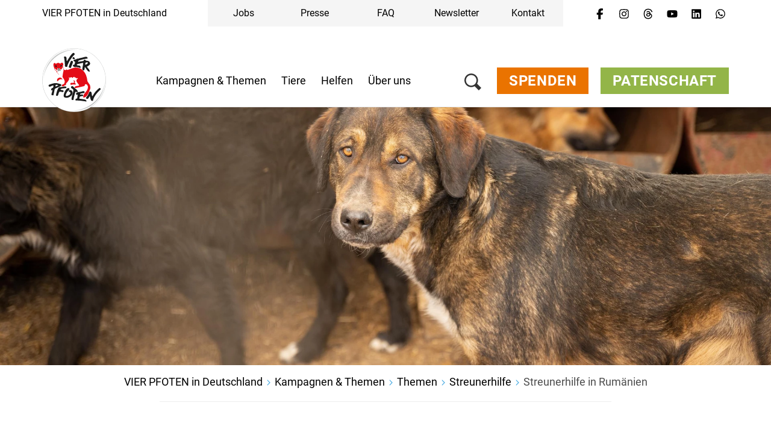

--- FILE ---
content_type: text/css
request_url: https://static.4-paws.org/FourPaws.Media/fonts/fourpaws.css?6d5bf4c716020c16cdbf86a8367f4a42
body_size: 585
content:
@charset "UTF-8";

@font-face {
  font-family: "fourpaws";
  src:url("../fonts/v10/fourpaws.eot");
  src:url("../fonts/v10/fourpaws.eot?#iefix") format("embedded-opentype"),
    url("../fonts/v10/fourpaws.woff") format("woff"),
    url("../fonts/v10/fourpaws.ttf") format("truetype"),
    url("../fonts/v10/fourpaws.svg#fourpaws") format("svg");
  font-weight: normal;
  font-style: normal;
  font-display: swap;
}

[data-icon]:before {
  font-family: "fourpaws" !important;
  content: attr(data-icon);
  font-style: normal !important;
  font-weight: normal !important;
  font-variant: normal !important;
  text-transform: none !important;
  speak: none;
  line-height: 1;
  -webkit-font-smoothing: antialiased;
  -moz-osx-font-smoothing: grayscale;
}

[class^="fp-icon-"]:before,
[class*=" fp-icon-"]:before {
  font-family: "fourpaws" !important;
  font-style: normal !important;
  font-weight: normal !important;
  font-variant: normal !important;
  text-transform: none !important;
  speak: none;
  line-height: 1;
  -webkit-font-smoothing: antialiased;
  -moz-osx-font-smoothing: grayscale;
}

.fp-icon-angle-down:before {
  content: "\61";
}
.fp-icon-angle-left:before {
  content: "\62";
}
.fp-icon-angle-right:before {
  content: "\63";
}
.fp-icon-angle-up:before {
  content: "\64";
}
.fp-icon-ape:before {
  content: "\65";
}
.fp-icon-bear:before {
  content: "\66";
}
.fp-icon-bear-habitat:before {
  content: "\67";
}
.fp-icon-burger-close:before {
  content: "\69";
}
.fp-icon-c-archive:before {
  content: "\6a";
}
.fp-icon-c-article:before {
  content: "\6b";
}
.fp-icon-c-article-all:before {
  content: "\6c";
}
.fp-icon-c-bar-chart:before {
  content: "\6d";
}
.fp-icon-c-blog:before {
  content: "\6e";
}
.fp-icon-c-clock:before {
  content: "\6f";
}
.fp-icon-c-donate:before {
  content: "\70";
}
.fp-icon-c-gallery:before {
  content: "\71";
}
.fp-icon-c-gear:before {
  content: "\72";
}
.fp-icon-c-heart:before {
  content: "\73";
}
.fp-icon-c-info:before {
  content: "\74";
}
.fp-icon-c-jobs:before {
  content: "\75";
}
.fp-icon-c-lifebelt:before {
  content: "\76";
}
.fp-icon-c-link:before {
  content: "\77";
}
.fp-icon-c-location:before {
  content: "\78";
}
.fp-icon-c-micro:before {
  content: "\79";
}
.fp-icon-c-pie-chart:before {
  content: "\7a";
}
.fp-icon-c-press-release:before {
  content: "\41";
}
.fp-icon-c-publication:before {
  content: "\42";
}
.fp-icon-c-ticket:before {
  content: "\43";
}
.fp-icon-c-tip:before {
  content: "\44";
}
.fp-icon-c-volunteer:before {
  content: "\45";
}
.fp-icon-cage:before {
  content: "\46";
}
.fp-icon-cat:before {
  content: "\47";
}
.fp-icon-contact:before {
  content: "\48";
}
.fp-icon-corn:before {
  content: "\49";
}
.fp-icon-dog:before {
  content: "\4a";
}
.fp-icon-dog-2:before {
  content: "\4b";
}
.fp-icon-dog-human:before {
  content: "\4c";
}
.fp-icon-eggs:before {
  content: "\4d";
}
.fp-icon-feather:before {
  content: "\4e";
}
.fp-icon-horse:before {
  content: "\4f";
}
.fp-icon-horse-2:before {
  content: "\50";
}
.fp-icon-lion:before {
  content: "\51";
}
.fp-icon-lioness:before {
  content: "\52";
}
.fp-icon-lock:before {
  content: "\53";
}
.fp-icon-mail:before {
  content: "\54";
}
.fp-icon-mail-alt:before {
  content: "\55";
}
.fp-icon-newsletter:before {
  content: "\56";
}
.fp-icon-ok:before {
  content: "\57";
}
.fp-icon-orang-utan:before {
  content: "\58";
}
.fp-icon-people:before {
  content: "\59";
}
.fp-icon-person:before {
  content: "\5a";
}
.fp-icon-play-video:before {
  content: "\30";
}
.fp-icon-play-video-small:before {
  content: "\31";
}
.fp-icon-rabbit:before {
  content: "\32";
}
.fp-icon-search:before {
  content: "\33";
}
.fp-icon-share:before {
  content: "\34";
}
.fp-icon-social-facebook:before {
  content: "\35";
}
.fp-icon-social-google:before {
  content: "\36";
}
.fp-icon-social-instagram:before {
  content: "\37";
}
.fp-icon-social-linkedin:before {
  content: "\38";
}
.fp-icon-social-pinterest:before {
  content: "\39";
}
.fp-icon-social-twitter:before {
  content: "\21";
}
.fp-icon-social-whatsapp:before {
  content: "\22";
}
.fp-icon-social-youtube:before {
  content: "\23";
}
.fp-icon-sprinter:before {
  content: "\24";
}
.fp-icon-time:before {
  content: "\25";
}
.fp-icon-toque:before {
  content: "\26";
}
.fp-icon-twitter-favorite:before {
  content: "\27";
}
.fp-icon-twitter-retweet:before {
  content: "\28";
}
.fp-icon-twitter-share:before {
  content: "\29";
}
.fp-icon-burger:before {
  content: "\2a";
}
.fp-icon-bones:before {
  content: "\68";
}
.fp-icon-book-small:before {
  content: "\2b";
}
.fp-icon-family:before {
  content: "\2c";
}
.fp-icon-file:before {
  content: "\2d";
}
.fp-icon-flyer:before {
  content: "\2e";
}
.fp-icon-petition:before {
  content: "\2f";
}
.fp-icon-poster:before {
  content: "\3a";
}
.fp-icon-school:before {
  content: "\3b";
}
.fp-icon-student:before {
  content: "\3c";
}
.fp-icon-tiger:before {
  content: "\3d";
}
.fp-icon-winebottle:before {
  content: "\3e";
}
.fp-icon-shop:before {
  content: "\3f";
}


--- FILE ---
content_type: image/svg+xml
request_url: https://media.4-paws.org/b/3/d/2/b3d229e84393277abe623db241233d850453c95f/VIER_PFOTEN_Logo.svg
body_size: 450381
content:
<?xml version="1.0" encoding="UTF-8" standalone="no"?>
<!-- Created with Inkscape (http://www.inkscape.org/) -->

<svg
   xmlns:dc="http://purl.org/dc/elements/1.1/"
   xmlns:cc="http://creativecommons.org/ns#"
   xmlns:rdf="http://www.w3.org/1999/02/22-rdf-syntax-ns#"
   xmlns:svg="http://www.w3.org/2000/svg"
   xmlns="http://www.w3.org/2000/svg"
   xmlns:xlink="http://www.w3.org/1999/xlink"
   xmlns:sodipodi="http://sodipodi.sourceforge.net/DTD/sodipodi-0.dtd"
   xmlns:inkscape="http://www.inkscape.org/namespaces/inkscape"
   id="svg2"
   version="1.1"
   inkscape:version="0.47 r22583"
   width="744.09448"
   height="744.09448"
   xml:space="preserve"
   sodipodi:docname="vier-pfoten-logo.svg"><metadata
     id="metadata8"><rdf:RDF><cc:Work
         rdf:about=""><dc:format>image/svg+xml</dc:format><dc:type
           rdf:resource="http://purl.org/dc/dcmitype/StillImage" /><dc:title></dc:title></cc:Work></rdf:RDF></metadata><defs
     id="defs6"><inkscape:perspective
       sodipodi:type="inkscape:persp3d"
       inkscape:vp_x="0 : 0.5 : 1"
       inkscape:vp_y="0 : 1000 : 0"
       inkscape:vp_z="1 : 0.5 : 1"
       inkscape:persp3d-origin="0.5 : 0.33333333 : 1"
       id="perspective10" /><clipPath
       clipPathUnits="userSpaceOnUse"
       id="clipPath18"><path
         d="m 0,0 595.276,0 0,841.89 L 0,841.89 0,0 z"
         id="path20" /></clipPath><clipPath
       clipPathUnits="userSpaceOnUse"
       id="clipPath26"><path
         d="m -9.50394,851.394 614.28394,0 0,-860.89794 -614.28394,0 0,860.89794 z"
         id="path28" /></clipPath><clipPath
       clipPathUnits="userSpaceOnUse"
       id="clipPath44"><path
         d="m -9.50395,851.394 614.28395,0 0,-860.89795 -614.28395,0 0,860.89795 z"
         id="path46" /></clipPath><clipPath
       clipPathUnits="userSpaceOnUse"
       id="clipPath48"><path
         d="m -0.957993,492.769 597.273993,0 0,-493.600558 -597.273993,0 0,493.600558 z"
         id="path50" /></clipPath><mask
       maskUnits="userSpaceOnUse"
       x="0"
       y="0"
       width="1"
       height="1"
       id="mask52"><g
         id="g54"><g
           clip-path="url(#clipPath48)"
           id="g56"><g
             id="g58"><g
               transform="matrix(-597.27354,0,0,493.60075,596.31557,-0.8315582)"
               id="g60"><image
                 width="1"
                 height="1"
                 transform="matrix(1,0,0,-1,0,1)"
                 xlink:href="[data-uri]"
                 id="image62" /></g></g></g></g></mask><mask
       maskUnits="userSpaceOnUse"
       x="0"
       y="0"
       width="1"
       height="1"
       id="mask64"><image
         width="1"
         height="1"
         xlink:href="[data-uri]"
         id="image66" /></mask><clipPath
       clipPathUnits="userSpaceOnUse"
       id="clipPath86"><path
         d="m 10.394,221.907 0,-221.907 431.519,0 0,395.988 -428.35,7.477 -3.169,-181.558 z"
         id="path88" /></clipPath><mask
       maskUnits="userSpaceOnUse"
       x="0"
       y="0"
       width="1"
       height="1"
       id="mask94"><image
         width="1"
         height="1"
         xlink:href="[data-uri]"
         id="image96" /></mask><radialGradient
       fx="0"
       fy="0"
       cx="0"
       cy="0"
       r="1"
       gradientUnits="userSpaceOnUse"
       gradientTransform="matrix(31.887787,0,0,-25.513336,546.3782,49.133591)"
       spreadMethod="pad"
       id="radialGradient122"><stop
         style="stop-opacity:1;stop-color:#ffffff"
         offset="0"
         id="stop124" /><stop
         style="stop-opacity:1;stop-color:#c0c2c1"
         offset="1"
         id="stop126" /></radialGradient><linearGradient
       x1="0"
       y1="0"
       x2="1"
       y2="0"
       gradientUnits="userSpaceOnUse"
       gradientTransform="matrix(-7.8622284,9.3698425,9.3698425,7.8622284,534.84401,59.068985)"
       spreadMethod="pad"
       id="linearGradient142"><stop
         style="stop-opacity:1;stop-color:#ffffff"
         offset="0"
         id="stop144" /><stop
         style="stop-opacity:1;stop-color:#c0c2c1"
         offset="1"
         id="stop146" /></linearGradient><linearGradient
       x1="0"
       y1="0"
       x2="1"
       y2="0"
       gradientUnits="userSpaceOnUse"
       gradientTransform="matrix(7.8623657,-9.3700256,-9.3700256,-7.8623657,558.14342,39.215408)"
       spreadMethod="pad"
       id="linearGradient162"><stop
         style="stop-opacity:1;stop-color:#ffffff"
         offset="0"
         id="stop164" /><stop
         style="stop-opacity:1;stop-color:#c0c2c1"
         offset="1"
         id="stop166" /></linearGradient><clipPath
       clipPathUnits="userSpaceOnUse"
       id="clipPath174"><path
         d="m 514.489,23.622 63.779,0 0,51.024 -63.779,0 0,-51.024 z"
         id="path176" /></clipPath><clipPath
       clipPathUnits="userSpaceOnUse"
       id="clipPath206"><path
         d="m 0,642.047 188.977,0 0,199.842 -188.977,0 0,-199.842 z"
         id="path208" /></clipPath><clipPath
       clipPathUnits="userSpaceOnUse"
       id="clipPath218"><path
         d="m 406.299,642.047 188.977,0 0,199.842 -188.977,0 0,-199.842 z"
         id="path220" /></clipPath><radialGradient
       fx="0"
       fy="0"
       cx="0"
       cy="0"
       r="1"
       gradientUnits="userSpaceOnUse"
       gradientTransform="matrix(25.511688,0,0,-25.511688,38.740021,802.20462)"
       spreadMethod="pad"
       id="radialGradient238"><stop
         style="stop-opacity:1;stop-color:#ffffff"
         offset="0"
         id="stop240" /><stop
         id="stop3990"
         offset="0.98333335"
         style="stop-color:#ffffff;stop-opacity:1;" /><stop
         style="stop-opacity:1;stop-color:#c0c2c1"
         offset="1"
         id="stop242" /></radialGradient><linearGradient
       x1="0"
       y1="0"
       x2="1"
       y2="0"
       gradientUnits="userSpaceOnUse"
       gradientTransform="matrix(-6.2738647,7.4769135,7.4769135,6.2738647,28.861206,813.20227)"
       spreadMethod="pad"
       id="linearGradient258"><stop
         style="stop-opacity:1;stop-color:#ffffff"
         offset="0"
         id="stop260" /><stop
         style="stop-opacity:1;stop-color:#c0c2c1"
         offset="1"
         id="stop262" /></linearGradient><linearGradient
       x1="0"
       y1="0"
       x2="1"
       y2="0"
       gradientUnits="userSpaceOnUse"
       gradientTransform="matrix(6.2736511,-7.4766388,-7.4766388,-6.2736511,48.803787,791.22429)"
       spreadMethod="pad"
       id="linearGradient278"><stop
         style="stop-opacity:1;stop-color:#ffffff"
         offset="0"
         id="stop280" /><stop
         style="stop-opacity:1;stop-color:#c0c2c1"
         offset="1"
         id="stop282" /></linearGradient><clipPath
       clipPathUnits="userSpaceOnUse"
       id="clipPath290"><path
         d="m 13.228,776.693 51.024,0 0,51.024 -51.024,0 0,-51.024 z"
         id="path292" /></clipPath><clipPath
       clipPathUnits="userSpaceOnUse"
       id="clipPath386"><path
         d="m 203.149,642.047 188.978,0 0,199.842 -188.978,0 0,-199.842 z"
         id="path388" /></clipPath><radialGradient
       inkscape:collect="always"
       xlink:href="#radialGradient238"
       id="radialGradient4015"
       gradientUnits="userSpaceOnUse"
       gradientTransform="matrix(286.36439,0,0,-286.36439,299.59613,297.56452)"
       spreadMethod="pad"
       cx="0"
       cy="0"
       fx="0"
       fy="0"
       r="1" /><linearGradient
       inkscape:collect="always"
       xlink:href="#linearGradient258"
       id="linearGradient4017"
       gradientUnits="userSpaceOnUse"
       gradientTransform="matrix(-6.2738647,7.4769135,7.4769135,6.2738647,28.861206,813.20227)"
       spreadMethod="pad"
       x1="0"
       y1="0"
       x2="1"
       y2="0" /><linearGradient
       inkscape:collect="always"
       xlink:href="#linearGradient278"
       id="linearGradient4019"
       gradientUnits="userSpaceOnUse"
       gradientTransform="matrix(6.2736511,-7.4766388,-7.4766388,-6.2736511,48.803787,791.22429)"
       spreadMethod="pad"
       x1="0"
       y1="0"
       x2="1"
       y2="0" /><radialGradient
       inkscape:collect="always"
       xlink:href="#radialGradient238"
       id="radialGradient4063"
       gradientUnits="userSpaceOnUse"
       gradientTransform="matrix(296.7069,0,0,-296.7069,297.63804,297.63793)"
       spreadMethod="pad"
       cx="0"
       cy="0"
       fx="0"
       fy="0"
       r="1" /></defs><sodipodi:namedview
     pagecolor="#ffffff"
     bordercolor="#666666"
     borderopacity="1"
     objecttolerance="10"
     gridtolerance="10"
     guidetolerance="10"
     inkscape:pageopacity="0"
     inkscape:pageshadow="2"
     inkscape:window-width="1280"
     inkscape:window-height="773"
     id="namedview4"
     showgrid="false"
     units="cm"
     inkscape:zoom="0.69614815"
     inkscape:cx="372.04724"
     inkscape:cy="372.04724"
     inkscape:window-x="0"
     inkscape:window-y="1"
     inkscape:window-maximized="1"
     inkscape:current-layer="g12" /><g
     id="g12"
     inkscape:groupmode="layer"
     inkscape:label="100401_ps_bwa_de"
     transform="matrix(1.25,0,0,-1.25,0,744.09291)"><path
       d="M 0.927268,297.64235 C 0.927268,133.78399 133.7678,0.93182199 297.63779,0.93182199 l 0,0 c 163.87,0 296.71053,132.85216801 296.71053,296.71052801 l 0,0 c 0,163.86999 -132.84053,296.6989 -296.71053,296.6989 l 0,0 C 133.7678,594.34125 0.927268,461.51234 0.927268,297.64235"
       style="fill:url(#radialGradient4063);stroke:none"
       id="path244" /><g
       id="g246"
       transform="matrix(11.630234,0,0,11.630234,-152.91747,-9032.1894)"><g
         id="g248"><g
           id="g254"><g
             id="g256"><path
               d="m 22.982,821.002 c -4.46,-3.648 -6.725,-8.27 -7.873,-12.182 l 0,0 c -0.995,-3.203 -1.064,-5.515 -1.064,-5.515 l 0,0 c 0.008,0.059 0.017,0.117 0.025,0.175 l 0,0 c -0.17,-1.715 -0.119,-2.789 -0.119,-2.789 l 0,0 c 0.687,13.166 9.568,19.649 9.568,19.649 l 0,0 c 9.077,7.563 19.635,6.108 19.635,6.108 l 0,0 c -1.42,0.226 -2.784,0.326 -4.083,0.326 l 0,0 c -9.879,10e-4 -16.089,-5.772 -16.089,-5.772"
               style="fill:url(#linearGradient4017);stroke:none"
               id="path264" /></g></g></g></g><g
       id="g266"
       transform="matrix(11.630234,0,0,11.630234,-152.91747,-9032.1894)"><g
         id="g268"><g
           id="g274"><g
             id="g276"><path
               d="M 54.146,784.086 C 45.069,776.524 34.51,777.978 34.51,777.978 l 0,0 c 12.22,-1.945 20.174,5.448 20.174,5.448 l 0,0 c 4.459,3.647 6.724,8.268 7.871,12.181 l 0,0 c 0.996,3.202 1.065,5.514 1.065,5.514 l 0,0 c -0.008,-0.059 -0.017,-0.116 -0.025,-0.175 l 0,0 c 0.171,1.715 0.119,2.789 0.119,2.789 l 0,0 c -0.687,-13.166 -9.568,-19.649 -9.568,-19.649"
               style="fill:url(#linearGradient4019);stroke:none"
               id="path284" /></g></g></g></g><g
       id="g294"
       transform="matrix(11.630234,0,0,11.630234,309.52622,256.81569)"><path
         d="m 0,0 c 0.474,0.119 0.39,0.326 0.39,0.326 0.094,0.22 -0.523,0.61 -0.523,0.61 -0.406,0.206 -0.341,0.701 -0.341,0.701 -0.02,0.139 0.179,1.139 0.179,1.139 0.008,0.235 -0.187,0.258 -0.187,0.258 C -0.79,3.043 -1.438,3.382 -1.438,3.382 -1.682,3.504 -1.52,3.172 -1.52,3.172 -1.208,2.554 -1.039,2.007 -1.039,2.007 -0.986,1.558 -1.237,1.513 -1.237,1.513 -1.734,1.14 -2.642,1.322 -2.642,1.322 -3.528,1.501 -3.788,1.096 -3.788,1.096 -4.339,0.417 -3.815,-0.002 -3.815,-0.002 c 0.376,-0.437 0.838,-0.136 0.838,-0.136 1.068,0.351 2.053,0.166 2.053,0.166 C -0.343,-0.063 0,0 0,0"
         style="fill:#e40d17;fill-opacity:1;fill-rule:nonzero;stroke:none"
         id="path296" /></g><g
       id="g298"
       transform="matrix(11.630234,0,0,11.630234,183.49635,426.84855)"><path
         d="m 21.977,-14.226 c -0.855,1.175 -1.153,1.712 -1.153,1.712 -0.32,0.364 -0.457,1.356 -0.457,1.356 -0.15,1.33 -0.461,2.403 -0.461,2.403 -1.217,5.113 -4.938,6.831 -4.938,6.831 -2.277,1.151 -4.485,0.875 -4.485,0.875 C 9.752,-1.046 8.498,-1.565 8.498,-1.565 7.784,-1.802 4.695,-2.947 4.695,-2.947 4.348,-3.1 4.274,-2.845 4.274,-2.845 4.158,-2.564 3.946,-2.573 3.946,-2.573 3.623,-2.514 3.548,-2.708 3.548,-2.708 3.468,-2.954 3.121,-3.051 3.121,-3.051 1.581,-3.329 1.168,-1.516 1.168,-1.516 l -0.009,0.002 c -0.176,0.531 -0.13,0.61 -0.13,0.61 0.045,0.355 -0.189,0.666 -0.189,0.666 -0.142,0.361 0.038,0.71 0.038,0.71 0.178,0.36 0.264,0.769 0.264,0.769 C 1.285,1.923 0.887,2.389 0.887,2.389 0.518,2.943 -0.048,2.95 -0.048,2.95 -0.33,2.962 -0.548,2.633 -0.548,2.633 -0.715,2.415 -0.974,2.293 -0.974,2.293 -1.444,2.069 -1.751,2.323 -1.751,2.323 -2.053,2.633 -2.702,2.715 -2.702,2.715 -3.752,2.778 -4.278,2.234 -4.278,2.234 -4.415,2.053 -4.666,2.008 -4.666,2.008 -5.032,1.985 -5.077,2.193 -5.077,2.193 -5.279,2.606 -5.611,2.641 -5.611,2.641 -6.265,2.696 -6.621,2 -6.621,2 -6.987,1.245 -6.574,0.059 -6.574,0.059 c 0.048,-0.246 0.551,-1.777 0.551,-1.777 0.039,-0.091 0.015,-0.208 0.015,-0.208 -0.079,-0.282 0.015,-0.404 0.015,-0.404 0.039,-0.178 0.688,-0.896 0.688,-0.896 0.188,-0.287 0.722,-0.328 0.722,-0.328 0.151,-0.008 0.146,-0.181 0.146,-0.181 -0.009,-0.181 0.185,-0.37 0.185,-0.37 0.161,-0.189 0.147,-0.52 0.147,-0.52 -0.037,-0.232 0.288,-0.541 0.288,-0.541 0.096,-0.073 1.369,-1.448 1.369,-1.448 0.301,-0.108 0.146,0.077 0.146,0.077 -0.738,0.717 -1.372,1.542 -1.372,1.542 -0.058,0.094 -0.041,0.266 -0.041,0.266 0.032,0.413 -0.084,0.803 -0.084,0.803 -0.055,0.23 -0.278,0.368 -0.278,0.368 -0.56,0.257 -0.742,0.351 -0.742,0.351 -0.632,0.485 -0.976,1.01 -0.976,1.01 -0.089,0.099 -0.031,0.253 -0.031,0.253 0.098,0.227 0.367,0.054 0.367,0.054 0.491,-0.345 0.634,-0.527 0.634,-0.527 0.111,-0.171 0.557,-0.402 0.557,-0.402 0.558,-0.36 0.758,0.081 0.758,0.081 0.129,0.284 0.055,0.547 0.055,0.547 -0.041,0.116 -0.072,0.325 -0.072,0.325 -0.247,0.574 0.014,0.385 0.014,0.385 0.836,-0.276 1.936,0.073 1.936,0.073 0.169,-0.054 0.013,-0.359 0.013,-0.359 -0.131,-0.791 0.049,-0.723 0.049,-0.723 0.333,-0.14 0.77,-0.093 0.77,-0.093 0.432,-0.019 0.758,0.637 0.758,0.637 0.155,0.638 0.441,1.151 0.441,1.151 0.302,0.2 0.32,-0.307 0.32,-0.307 C 0.825,-1.431 1.02,-1.724 1.02,-1.724 1.328,-2.24 1.376,-2.864 1.376,-2.864 1.431,-3.723 1.071,-4.835 1.071,-4.835 0.944,-5.145 0.586,-7.789 0.586,-7.789 0.455,-8.5 0.733,-8.939 0.733,-8.939 c 0.095,-0.24 0.548,-0.864 0.548,-0.864 0.392,-0.426 0.578,-0.973 0.578,-0.973 0.524,-1 0.468,-1.475 0.468,-1.475 -0.093,-0.863 -0.364,-1.491 -0.364,-1.491 -0.297,-0.52 -0.905,-0.668 -0.905,-0.668 -0.471,-0.132 -0.78,-0.431 -0.78,-0.431 -0.381,-0.291 -0.323,-0.688 -0.323,-0.688 0.085,-0.299 0.267,-0.382 0.267,-0.382 0.231,-0.195 0.706,-0.171 0.706,-0.171 0.767,0.013 1.032,0.502 1.032,0.502 0.177,0.36 0.396,0.326 0.396,0.326 0.064,0.003 0.256,-0.04 0.256,-0.04 0.349,-0.021 0.607,0.37 0.607,0.37 0.171,0.352 0.146,0.622 0.146,0.622 -0.013,0.21 0.063,0.523 0.063,0.523 0.038,0.217 0.147,0.289 0.147,0.289 l 0.331,0.318 c 1.712,1.577 1.894,2.886 1.894,2.886 0.14,0.555 -0.177,1.065 -0.192,1.088 -0.146,0.221 0.143,0.268 0.143,0.268 0.121,0.021 0.315,-0.048 0.315,-0.048 0.25,-0.174 0.429,-0.174 0.429,-0.174 0.359,-0.105 0.548,0.308 0.548,0.308 0.151,0.198 0.364,0.195 0.364,0.195 0.4,0.013 0.481,-0.189 0.481,-0.189 0.205,-0.435 0.641,-0.414 0.641,-0.414 0.308,-0.005 0.482,0.365 0.482,0.365 0.073,0.181 0.255,0.225 0.255,0.225 0.112,0.001 0.295,0.082 0.295,0.082 0.75,0.033 0.711,-0.092 0.711,-0.092 0.123,-0.526 0.461,-0.392 0.461,-0.392 0.335,0.26 0.496,-0.138 0.496,-0.138 0.448,-0.786 1.169,-0.265 1.169,-0.265 l 0.337,-0.051 c 0.269,-0.115 0.01,-0.364 0.01,-0.364 -0.106,-0.183 -0.405,-0.331 -0.405,-0.331 -0.653,-0.466 -0.622,-1.229 -0.622,-1.229 0.008,-0.8 0.439,-1.313 0.439,-1.313 l 0.641,-0.904 c 0.57,-0.892 0.908,-1.124 0.908,-1.124 0.414,-0.753 -0.529,-0.876 -0.529,-0.876 -0.652,-0.081 -1.3,-0.184 -1.3,-0.184 -0.842,-0.12 -1.084,-0.345 -1.084,-0.345 -0.709,-0.4 -0.569,-0.869 -0.569,-0.869 0.039,-0.522 0.818,-0.361 0.818,-0.361 1.731,0.273 6.475,1.427 6.475,1.427 0.827,0.204 0.83,0.678 0.83,0.678 l 0.07,0.401 c 0.074,0.358 0.385,0.458 0.385,0.458 1.021,0.212 1.399,-0.349 1.399,-0.349 0.649,-0.857 0.699,-1.609 0.699,-1.609 0.112,-1.722 -1.013,-3.227 -1.013,-3.227 -1.26,-1.65 -2.096,-2.75 -2.096,-2.75 -0.293,-0.442 -0.46,-1.106 -0.46,-1.106 -0.24,-0.972 -0.172,-1.185 -0.172,-1.185 0.211,-0.614 0.57,-0.398 0.57,-0.398 0.266,0.158 1.059,0.344 1.059,0.344 1.36,0.812 2.07,2.298 2.07,2.298 0.599,0.853 1.302,2.871 1.302,2.871 0.61,1.223 0.679,2.133 0.679,2.133 0.132,2.202 -0.862,3.206 -0.862,3.206 m -21.42,3.708 c 0,0 -0.015,0.196 -1.08,1.179 0,0 -0.448,0.452 -1.307,0.245 0,0 -0.974,-0.112 -1.43,-0.709 0,0 -0.807,-0.754 -0.616,-1.713 0,0 -10e-4,-0.411 0.474,-0.421 0,0 0.242,-0.107 0.435,0.271 0,0 0.859,1.404 1.922,1.262 0,0 0.237,-0.038 0.647,0.002 0.122,0.013 0.55,-0.055 0.713,-0.13 0,0 0.299,-0.139 0.242,0.014"
         style="fill:#e40d17;fill-opacity:1;fill-rule:nonzero;stroke:none"
         id="path300"
         sodipodi:nodetypes="cccccccccccccccccccccccccccccccccccccccccccccccccccccccccccccccccccccccccccccccccccccsccccccccccccccccccccccccccccccccccccccccccccccccccccc" /></g><g
       id="g4099"
       transform="translate(96,0)"><path
         id="path4093"
         transform="matrix(0.8,0,0,-0.8,0,595.27433)"
         d="m 103.875,195.375 c -3.39665,0.16185 -6.09375,2.59375 -6.09375,2.59375 -2.718566,3.83798 -2.34375,7.65625 -2.34375,7.65625 -1.11941,5.98956 -0.8125,9.40625 -0.8125,9.40625 0.465209,2.12251 2.5,1.03125 2.5,1.03125 1.71546,-1.22118 3.1875,-3.71875 3.1875,-3.71875 0.15991,-0.37798 0.9375,-0.15625 0.9375,-0.15625 5.88781,1.43924 8.125,-1.65625 8.125,-1.65625 5.7715,-5.5825 0.90625,-11.96875 0.90625,-11.96875 -2.07709,-2.55138 -4.36826,-3.28461 -6.40625,-3.1875 z M 36.78125,198.5 c -7.603266,0.9595 -6.9375,10.25 -6.9375,10.25 1.322939,7.98124 8.53125,7 8.53125,7 1.235713,-0.49429 1.65625,0.59375 1.65625,0.59375 l 1.03125,2.25 c 2.587726,4.87016 3.75,-0.34375 3.75,-0.34375 2.064366,-8.11209 1.84375,-10.75 1.84375,-10.75 -0.07269,-9.46411 -9.875,-9 -9.875,-9 z M 72.75,234.84375 c -1.529875,0.0686 -3.313585,0.42242 -5.15625,1.34375 0,0 -7.1616,5.78136 -2.21875,12.46875 0,0 9.376606,3.54233 15.875,-0.90625 0,0 5.746161,-8.15904 -4.125,-12.375 0,0 -1.825208,-0.64554 -4.375,-0.53125 z m 3.6875,18.4375 c -0.450739,0.0711 -0.908168,0.43115 -1.3125,1.3125 0,0 -0.09125,3.39059 -12.59375,9.03125 0,0 -3.913206,1.64514 -5.46875,2.75 -0.610588,0.43614 0.218125,0.85096 3.34375,1.15625 0,0 9.23831,-0.0703 16.8125,-7.90625 0,0 9.329202,2.47931 16.65625,0.53125 0,0 5.101765,-1.76105 5,-4.625 0,0 0.769512,-0.886 -2.3125,-0.40625 0,0 -8.507505,5.2374 -18.21875,-0.78125 0,0 -0.914624,-1.21882 -1.90625,-1.0625 z"
         style="fill:#000000;fill-opacity:1;fill-rule:nonzero;stroke:none" /><path
         id="path4095"
         transform="matrix(0.8,0,0,-0.8,0,595.27433)"
         d="m 108.5,201.78125 c -0.31242,0.0313 -0.69412,0.15002 -1.1875,0.40625 0,0 -1.69949,1.72285 -3.53125,3.03125 0,0 -2.20615,5.7103 3.8125,4.34375 0,0 2.34307,-1.82032 2.125,-6.3125 0,0 0.13506,-1.60431 -1.21875,-1.46875 z m -75.03125,2.625 c -1.613695,0.13084 -1.90625,1.90625 -1.90625,1.90625 0.523361,2.71856 2.6875,3.90625 2.6875,3.90625 4.593942,2.22429 3.96875,-0.90625 3.96875,-0.90625 -0.02908,-3.24194 -4.75,-4.90625 -4.75,-4.90625 z m 36.4375,33.625 c -1.346318,-0.004 -2.631655,0.38834 -2.96875,1.78125 0,0 -1.922721,4.00379 4.125,3.21875 2.413274,-0.90135 2.326287,-0.91401 6.0625,-2.0625 0,0 2.449623,-1.00192 -3.65625,-2.28125 0,0 -1.83152,-0.65136 -3.5625,-0.65625 z"
         style="fill:#ffffff;fill-opacity:1;fill-rule:nonzero;stroke:none" /></g><g
       id="g306"
       transform="matrix(11.630234,0,0,11.630234,191.6096,203.90045)"><path
         d="m 0,0 c 0,0 -1.721,0.3 -1.76,0.331 -0.026,0.021 -0.106,0.293 0.132,0.419 0.216,0.114 0.331,0.281 0.652,0.398 0.445,0.162 0.741,0.295 2.163,0.363 0.505,0.024 1.248,0.077 1.533,0.277 0,0 0.275,0.093 0.239,0.61 0,0 0.015,0.236 -0.339,0.405 0,0 -0.598,0.254 -1.06,0.189 C 1.263,2.95 0.731,2.849 -0.022,2.675 -0.053,2.668 -0.991,2.553 -2.157,2.477 c 0,0 -0.729,0.012 -0.999,-0.294 0,0 -0.173,-0.211 -0.348,-0.52 0,0 -1.184,-1.705 -1.928,-5.929 -0.015,-0.082 0.069,-0.084 0.069,-0.084 0.056,-0.027 1.016,-0.179 1.098,-0.194 0.135,-0.024 0.508,0.435 0.639,0.844 0.131,0.409 0.211,0.688 0.464,1.542 0,0 0.44,1.042 0.974,1.034 l 2.237,-0.388 c 0,0 0.346,0.056 0.5,0.345 0,0 0.2,0.355 0.1,0.624 0,0 -0.07,0.324 -0.649,0.543 m -5.774,3.066 c -0.061,0.056 -0.002,0.478 0.033,0.675 0.036,0.204 0.109,0.333 0.166,0.4 0.056,0.063 0.185,0.214 0.36,0.229 C -5.04,4.385 -4.822,4.358 -4.591,4.317 -4.36,4.276 -4.132,4.229 -3.988,4.177 -3.8,4.108 -3.611,4.073 -3.632,3.955 -3.646,3.871 -3.934,3.747 -4.201,3.602 -4.422,3.482 -4.67,3.344 -4.856,3.274 -5.041,3.204 -5.215,3.109 -5.377,3.077 -5.54,3.044 -5.684,2.982 -5.774,3.066 m 2.079,-0.753 c 0.445,0.175 1.155,0.579 1.472,0.733 0.351,0.172 0.809,0.417 0.987,0.631 0.073,0.087 0.283,0.302 0.142,0.643 C -1.175,4.515 -1.432,4.704 -1.798,4.865 -2.165,5.026 -3.959,5.479 -4.641,5.599 -5.634,5.774 -6.508,5.623 -7.117,5.537 -7.631,5.466 -8.743,5.099 -9.434,4.924 -10.101,4.755 -10.9,4.368 -10.9,4.368 c 0,0 -0.452,-0.267 -0.436,-0.634 0.004,-0.081 0.068,-0.548 0.286,-0.717 0.217,-0.169 0.545,-0.216 0.756,-0.223 0.251,-0.007 1.233,0.528 1.482,0.659 0.529,0.277 1.14,0.454 1.399,0.168 C -7.321,3.519 -7.407,3.232 -7.449,2.993 -7.491,2.753 -7.602,2.451 -7.627,2.307 -7.652,2.163 -7.778,1.986 -7.87,1.931 -7.934,1.893 -8.251,1.764 -8.469,1.696 -8.612,1.651 -8.993,1.399 -9.035,1.37 -9.093,1.329 -9.374,-0.105 -9.31,-0.197 c 0.064,-0.091 1.048,0.412 1.09,0.352 0.042,-0.061 -0.067,-0.332 -0.119,-0.624 -0.051,-0.293 -0.393,-1.622 -0.393,-1.622 0,0 -0.253,-0.87 -0.288,-1.089 -0.009,-0.061 -0.035,-0.408 0.032,-0.617 0.057,-0.18 0.329,-0.202 0.561,-0.239 0.233,-0.037 0.377,-0.065 0.5,-0.068 0.123,-0.002 0.438,-0.043 0.545,0.17 0,0 0.155,0.757 0.201,1.016 0.034,0.19 0.112,0.419 0.364,1.658 0,0 0.346,1.887 0.375,2.051 0.034,0.192 0.195,0.326 0.33,0.398 0.134,0.073 0.738,0.403 1.129,0.575 0.391,0.172 0.842,0.375 1.288,0.549 M 7.756,-1.17 C 7.705,-1.016 7.36,-0.071 6.335,0.11 6.149,0.143 5.032,0.12 4.929,-0.467 c 0,0 -0.188,-0.523 0.187,-0.65 0.154,-0.052 0.55,-0.301 0.8,-0.525 C 6.037,-1.75 6.602,-2.446 5.711,-3.349 5.61,-3.451 5.144,-4.155 3.47,-4.615 c -0.169,-0.046 -0.824,-0.236 -1,0.307 -0.048,0.148 -0.035,1.139 0.649,2.212 0.051,0.081 0.663,1.352 1.9,2.218 0.118,0.082 0.44,0.277 0.362,0.883 C 5.352,1.229 5.213,1.611 4.627,1.714 4.318,1.769 4.091,1.662 3.887,1.565 2.409,0.86 1.314,-1.955 1.224,-2.258 1.167,-2.447 0.721,-3.724 0.796,-4.775 c 0.031,-0.439 0.454,-0.982 0.798,-1.06 1.377,-0.31 1.664,-0.296 2.636,-0.057 0.615,0.152 1.42,0.39 2.762,1.631 0.079,0.073 1.362,1.304 0.764,3.091 m 3.886,-0.31 c 0.162,0.056 0.886,0.085 0.266,0.972 0,0 -0.521,0.945 -1.598,1.656 C 10.206,1.217 9.811,1.526 9.587,1.77 9.493,1.873 9.18,2.218 8.877,2.437 8.805,2.489 8.47,2.853 8.261,3.015 8.125,3.121 7.595,3.463 7.067,3.142 6.926,3.056 6.355,2.465 6.799,1.83 6.869,1.73 7.523,1.227 7.917,1.025 c 0,0 0.786,-0.333 0.595,-1.417 C 8.322,-1.472 8.391,-1.519 7.951,-2.944 7.699,-3.76 7.163,-5.277 7.1,-6.784 7.095,-6.895 7.05,-7.054 7.153,-7.593 c 0,0 0.023,-0.159 0.197,-0.19 0.174,-0.03 0.587,-0.077 0.975,-0.049 0.161,0.011 0.321,0.108 0.347,0.255 0.025,0.146 0.187,1.446 0.797,3.734 0.129,0.485 0.523,1.804 0.627,2.393 0,0 0.036,0.163 0.118,0.148 0.142,-0.025 1.245,-0.24 1.428,-0.178 M 30.34,1.267 C 30.28,1.381 29.915,1.693 29.843,1.733 29.725,1.8 29.534,1.822 29.049,1.484 28.563,1.147 27.268,-0.114 26.865,-0.545 c -0.738,-0.791 -1.18,-1.406 -1.695,-2.111 -0.489,-0.67 -1.155,-2.022 -1.317,-2.124 -0.176,-0.111 -0.395,0.416 -0.457,0.761 -0.062,0.342 -0.104,0.802 -0.128,1.058 -0.024,0.252 -0.165,1.289 -0.519,1.609 -0.178,0.161 -0.255,0.169 -0.386,0.223 -0.097,0.04 -0.653,0.097 -0.856,-0.096 -0.142,-0.134 -0.502,-1.028 -0.575,-1.19 -0.127,-0.283 -0.629,-1.262 -0.796,-1.596 -0.227,-0.454 -1.458,-1.841 -1.513,-2.156 -0.054,-0.307 0.59,-1.026 1.488,-0.751 0.126,0.039 0.441,0.199 0.994,1.342 0.061,0.127 0.277,0.462 0.375,0.604 0.043,0.065 0.138,0.281 0.212,0.196 0.107,-0.123 0.218,-0.616 0.223,-0.635 0.143,-0.642 0.55,-2.327 0.856,-2.762 0.067,-0.098 0.098,-0.181 0.289,-0.249 0.273,-0.095 0.533,-0.117 0.68,-0.143 0.083,-0.014 0.483,-0.028 0.513,0.097 0.174,0.694 0.301,1.596 1.006,2.89 0.274,0.503 0.912,1.59 1.462,2.29 0.55,0.702 1.208,1.453 1.574,1.838 0.367,0.385 0.85,0.909 1.148,1.182 0.179,0.164 0.84,0.761 0.912,0.932 0.159,0.378 0.057,0.464 -0.015,0.603 M 17.956,-7.567 c 0,0 -1.114,0.366 -4.583,0.713 0,0 0.038,0.98 0.205,1.475 0,0 0.405,0.546 1.807,0.675 0,0 0.695,-0.007 0.899,0.095 0,0 0.358,0.232 0.1,0.688 0,0 -0.135,0.366 -0.744,0.473 0,0 -0.512,0.101 -1.101,-0.114 0,0 -0.537,-0.104 -0.552,0.185 0,0 -0.139,0.399 0.331,0.57 0,0 0.485,0.301 1.521,0.361 0,0 1.074,0.073 1.377,0.243 0,0 0.358,0.131 0.332,0.691 0,0 -0.041,0.393 -0.38,0.663 0,0 -0.209,0.231 -0.897,0.103 0,0 -0.578,-0.13 -1.1,-0.335 0,0 -0.479,-0.236 -2.203,-0.391 0,0 -1.01,-0.146 -1.487,-0.415 0,0 -0.443,-0.191 -0.593,-0.425 0,0 -0.249,-0.553 -0.187,-1.059 0,0 0.088,-0.345 0.424,-0.233 0,0 0.257,0.094 0.734,0.01 0,0 0.071,-0.011 0.066,-0.155 0,0 -0.025,-0.81 -0.273,-2.622 0,0 -0.022,-0.273 -0.133,-0.297 0,0 -0.947,-0.01 -1.148,-0.433 0,0 -0.339,-0.6 -0.061,-0.997 0,0 0.088,-0.109 0.491,-0.147 0,0 3.074,0.043 7.75,-0.781 0,0 0.672,-0.182 0.451,0.562 0,0 -0.233,0.62 -1.046,0.897 M 1.402,24.384 c 0.073,-0.592 0.229,-2.353 0.257,-2.608 0.035,-0.318 0.109,-2.522 0.204,-2.755 0.025,-0.062 0.158,-0.134 0.407,-0.199 0.267,-0.07 0.536,-0.105 0.622,-0.12 0.085,-0.015 0.639,-0.141 0.664,0.002 0.141,0.799 0.354,1.698 1.107,3.177 0.293,0.575 1.01,1.925 1.591,2.729 0.581,0.804 1.157,1.688 1.543,2.131 0.386,0.443 0.796,0.929 1.137,1.207 0.238,0.194 0.482,0.404 0.56,0.6 0.171,0.43 0.068,0.526 -0.005,0.683 -0.06,0.128 -0.414,0.548 -0.498,0.563 C 8.907,29.809 8.582,30.071 8.074,29.68 7.566,29.29 6.831,28.482 6.529,28.068 5.819,27.094 5.157,26.017 4.612,25.209 4.094,24.441 3.63,23.465 3.459,23.346 3.275,23.217 3.14,23.782 3.123,24.179 3.107,24.557 3.073,25.112 3.066,25.366 3.059,25.62 2.956,26.356 2.794,26.555 2.631,26.754 2.373,26.909 2.238,26.968 2.139,27.012 1.988,27.014 1.845,27.021 1.721,27.026 1.454,27.035 1.282,26.914 1.11,26.794 1.036,26.649 1.001,26.449 0.966,26.249 1.131,26.08 1.174,25.921 L 1.402,24.384 z M 7.69,23.389 C 7.52,23.473 6.904,23.576 6.712,23.442 6.588,23.355 6.416,22.995 6.416,22.995 c 0,0 -1.274,-2.985 -1.402,-3.711 -0.046,-0.257 -0.196,-0.71 -0.044,-0.926 0.107,-0.154 0.164,-0.273 0.747,-0.405 0.122,-0.027 0.664,-0.163 0.771,-0.121 0.131,0.051 0.153,0.406 0.263,0.723 0.11,0.316 0.995,2.326 1.198,3.011 0,0 0.405,1.308 0.212,1.502 C 7.98,23.249 7.9,23.285 7.69,23.389 M 18.117,21.42 c 0,0 0.101,0.683 0.532,0.782 0,0 0.718,0.144 1.087,0.062 0,0 0.401,-0.05 0.544,-0.308 0,0 0.055,-0.183 -0.248,-0.42 0,0 -0.413,-0.332 -0.567,-0.519 0,0 -0.438,-0.311 -0.621,-0.392 0,0 -0.281,-0.226 -0.668,-0.12 0,0 -0.215,0.027 -0.059,0.915 M 8.64,23.511 c 0.294,-0.334 1.327,-0.658 1.311,-0.867 0,0 -0.061,-0.575 -0.42,-1.632 0,0 -0.108,-0.612 -0.221,-0.627 0,0 -0.732,0.2 -0.933,-0.138 0,0 -0.371,-0.427 -0.129,-0.846 0,0 0.193,-0.508 1.089,-0.757 0.536,-0.149 2.641,0.15 4.396,-0.766 0,0 0.785,-0.174 0.629,0.587 0,0 -0.06,0.794 -0.736,1.117 -0.644,0.308 -1.629,0.129 -2.21,0.451 -0.129,0.071 -0.249,0.186 -0.054,0.54 0.196,0.354 1.297,0.54 2.188,0.736 0.857,0.189 1.358,0.481 2.899,0.528 -0.095,-0.59 -0.186,-1.218 -0.216,-1.618 -0.032,-0.428 -0.251,-1.001 -0.463,-3.076 -0.029,-0.291 0.003,-0.787 0.376,-1.095 0,0 0.894,-0.498 1.161,0.125 0,0 0.205,0.513 0.288,1.634 0,0 -0.04,0.432 0.154,0.539 0,0 0.302,0.031 0.48,-0.224 0,0 0.79,-1.256 1.18,-1.802 0,0 0.758,-0.992 1.138,-1.201 0,0 0.732,-0.361 1.202,-0.087 0.187,0.109 -0.208,0.634 -0.333,0.844 0,0 -0.354,0.803 -0.588,1.106 0,0 -0.205,0.308 -0.749,0.901 0,0 -0.545,0.734 -0.672,0.873 -0.091,0.099 -0.068,0.095 0.024,0.16 0,0 1.138,0.472 1.952,1.244 0,0 0.878,0.74 0.56,1.527 0,0 -0.353,0.99 -0.842,1.394 0,0 -0.424,0.294 -1.213,0.433 0,0 -0.63,0.133 -1.367,0.207 0,0 -0.234,0.42 -0.451,0.599 0,0 -0.365,0.238 -0.723,0.108 0,0 -0.427,-0.173 -0.611,-0.954 -0.591,-0.123 -1.669,-0.329 -3.02,-0.508 0,0 -0.479,-0.064 -0.834,-0.188 0,0 -0.568,-0.2 -0.558,0.09 0,0 -0.209,0.47 0.642,0.938 0,0 2.643,0.814 4.116,1.102 0,0 1.382,0.375 2.158,0.37 0,0 0.73,0.031 0.745,0.364 0,0 -0.025,0.389 -0.339,0.686 0,0 -0.303,0.486 -0.888,0.475 0,0 -0.907,-0.024 -2.728,-0.597 -0.819,-0.258 -1.813,-0.395 -2.502,-0.567 -0.546,-0.137 -1.317,-0.5 -1.352,-0.502 -0.096,-0.005 -0.166,0.106 -0.173,0.119 0,0 -0.151,0.097 -0.455,0.034 C 11.336,25.246 11.331,25.096 11.09,24.927 10.848,24.758 9.282,24.408 9.1,24.349 8.918,24.29 8.346,23.846 8.64,23.511 M 8.516,26.462 C 8.297,26.388 8.209,26.306 8.098,26.212 7.939,26.078 7.87,25.606 7.908,25.449 c 0.034,-0.142 0.151,-0.314 0.275,-0.393 0.095,-0.06 0.852,-0.193 0.951,-0.211 0.322,-0.057 0.375,0.076 0.449,0.177 0.249,0.338 0.029,0.65 0.029,0.65 C 9.455,25.964 9.18,26.221 9.089,26.327 8.88,26.57 8.655,26.508 8.516,26.462"
         style="fill:#1b1b1b;fill-opacity:1;fill-rule:evenodd;stroke:none"
         id="path308" /></g></g></svg>